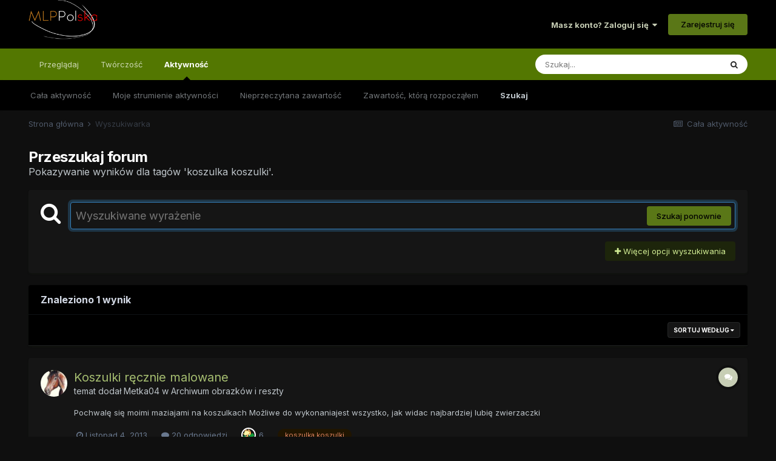

--- FILE ---
content_type: application/javascript
request_url: https://mlppolska.pl/uploads/javascript_global/root_map.js?v=f897f16fc51768407222
body_size: -77
content:
var ipsJavascriptMap={"core":{"global_core":"https://mlppolska.pl/uploads/javascript_core/global_global_core.js","front_core":"https://mlppolska.pl/uploads/javascript_core/front_front_core.js","front_search":"https://mlppolska.pl/uploads/javascript_core/front_front_search.js","front_statuses":"https://mlppolska.pl/uploads/javascript_core/front_front_statuses.js","front_profile":"https://mlppolska.pl/uploads/javascript_core/front_front_profile.js","front_streams":"https://mlppolska.pl/uploads/javascript_core/front_front_streams.js","front_system":"https://mlppolska.pl/uploads/javascript_core/front_front_system.js","front_messages":"https://mlppolska.pl/uploads/javascript_core/front_front_messages.js","admin_core":"https://mlppolska.pl/uploads/javascript_core/admin_admin_core.js","admin_system":"https://mlppolska.pl/uploads/javascript_core/admin_admin_system.js","admin_dashboard":"https://mlppolska.pl/uploads/javascript_core/admin_admin_dashboard.js","admin_members":"https://mlppolska.pl/uploads/javascript_core/admin_admin_members.js"},"forums":{"front_topic":"https://mlppolska.pl/uploads/javascript_forums/front_front_topic.js","front_forum":"https://mlppolska.pl/uploads/javascript_forums/front_front_forum.js"},"calendar":{"front_browse":"https://mlppolska.pl/uploads/javascript_calendar/front_front_browse.js","front_submit":"https://mlppolska.pl/uploads/javascript_calendar/front_front_submit.js"}};;